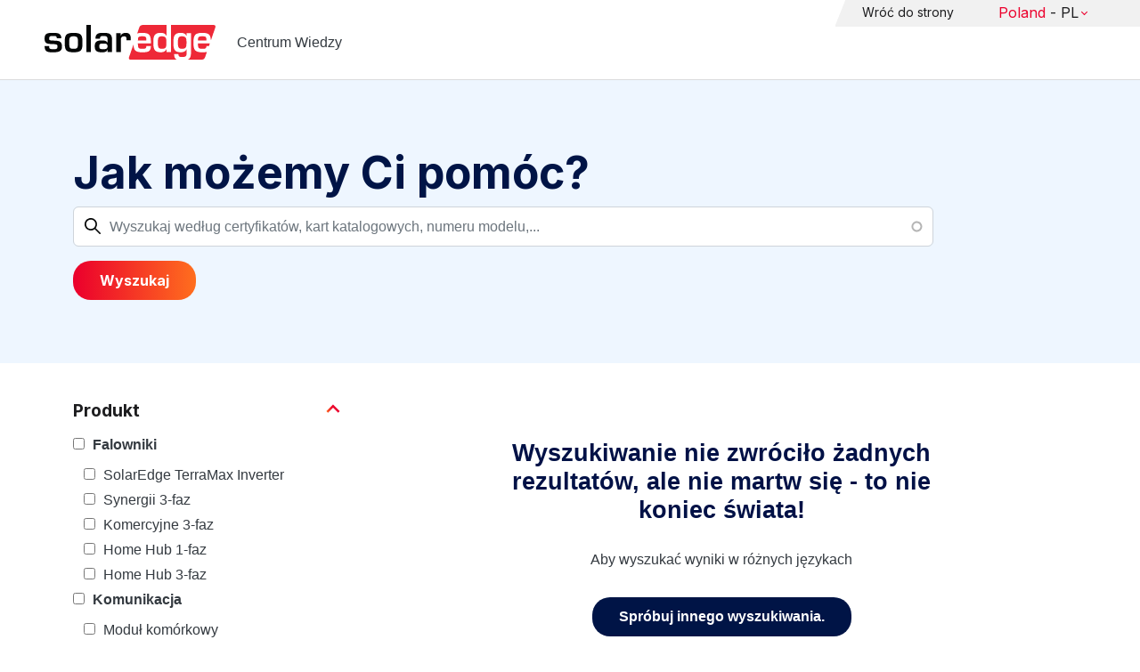

--- FILE ---
content_type: text/html; charset=UTF-8
request_url: https://knowledge-center.solaredge.com/pl/search?search=&f%5B0%5D=country%3A2206&f%5B1%5D=document_type%3A1371&f%5B2%5D=document_type%3A1381&f%5B3%5D=document_type%3A1401&f%5B4%5D=document_type%3A1406&f%5B5%5D=document_type%3A1411&f%5B6%5D=document_type%3A1421&f%5B7%5D=language%3A1441&f%5B8%5D=product%3A1861
body_size: 10333
content:
<!DOCTYPE html>
<html lang="pl" dir="ltr" prefix="content: http://purl.org/rss/1.0/modules/content/  dc: http://purl.org/dc/terms/  foaf: http://xmlns.com/foaf/0.1/  og: http://ogp.me/ns#  rdfs: http://www.w3.org/2000/01/rdf-schema#  schema: http://schema.org/  sioc: http://rdfs.org/sioc/ns#  sioct: http://rdfs.org/sioc/types#  skos: http://www.w3.org/2004/02/skos/core#  xsd: http://www.w3.org/2001/XMLSchema# ">
  <head>
    <script>
      window.dataLayer = window.dataLayer || [];
      function gtag() {
        dataLayer.push(arguments);
      }
      gtag("consent", "default", {
        ad_storage: "denied",
        ad_user_data: "denied",
        ad_personalization: "denied",
        analytics_storage: "denied",
        functionality_storage: "denied",
        personalization_storage: "denied",
        security_storage: "granted",
        wait_for_update: 2000,
      });
      gtag("set", "ads_data_redaction", true);
      gtag("set", "url_passthrough", true);
    </script>
    <!-- Start cookieyes banner -->
    <script id="cookieyes" type="text/javascript" src="https://cdn-cookieyes.com/client_data/921f9f31bb412e26566588cf/script.js"></script>
    <!-- End cookieyes banner -->
    <meta charset="utf-8" />
<link rel="canonical" href="https://knowledge-center.solaredge.com/pl/search" />
<meta property="og:url" content="https://knowledge-center.solaredge.com/pl/search" />
<meta property="og:title" content="Technical Documentation &amp; Resources | SolarEdge Knowledge Center" />
<meta property="og:description" content="Explore the SolarEdge Knowledge Center for installation guides, datasheets, and resources on our solar energy solutions. Learn more &gt;&gt;" />
<meta property="og:image" content="https://solaredge.prod.acquia-sites.com/sites/kc/themes/barrio_solaredge_kc/images/ogimg2.png" />
<meta property="og:image:url" content="https://solaredge.prod.acquia-sites.com/sites/kc/themes/barrio_solaredge_kc/images/ogimg2.png" />
<meta property="og:image:secure_url" content="https://solaredge.prod.acquia-sites.com/sites/kc/themes/barrio_solaredge_kc/images/ogimg2.png" />
<meta property="og:image:type" content="image/png" />
<meta property="og:image:width" content="1344" />
<meta property="og:image:height" content="756" />
<meta property="og:image:alt" content="SolarEdge" />
<meta name="Generator" content="Drupal 10 (https://www.drupal.org)" />
<meta name="MobileOptimized" content="width" />
<meta name="HandheldFriendly" content="true" />
<meta name="viewport" content="width=device-width, initial-scale=1, maximum-scale=1, user-scalable=0" />
<meta http-equiv="x-ua-compatible" content="ie=edge" />
<link rel="stylesheet" href="https://fonts.googleapis.com/css?family=Inter:400,500,700&amp;display=swap" type="text/css" />
<link rel="icon" href="/sites/kc/themes/barrio_solaredge_kc/favicon.ico" type="image/vnd.microsoft.icon" />

    <title>Wyszukaj | Centrum Wiedzy</title>
    <link rel="stylesheet" media="all" href="/core/assets/vendor/jquery.ui/themes/base/core.css?t9iufr" />
<link rel="stylesheet" media="all" href="/core/assets/vendor/jquery.ui/themes/base/autocomplete.css?t9iufr" />
<link rel="stylesheet" media="all" href="/core/assets/vendor/jquery.ui/themes/base/menu.css?t9iufr" />
<link rel="stylesheet" media="all" href="/core/misc/components/progress.module.css?t9iufr" />
<link rel="stylesheet" media="all" href="/core/misc/components/ajax-progress.module.css?t9iufr" />
<link rel="stylesheet" media="all" href="/core/misc/components/autocomplete-loading.module.css?t9iufr" />
<link rel="stylesheet" media="all" href="/core/modules/system/css/components/align.module.css?t9iufr" />
<link rel="stylesheet" media="all" href="/core/modules/system/css/components/fieldgroup.module.css?t9iufr" />
<link rel="stylesheet" media="all" href="/core/modules/system/css/components/container-inline.module.css?t9iufr" />
<link rel="stylesheet" media="all" href="/core/modules/system/css/components/clearfix.module.css?t9iufr" />
<link rel="stylesheet" media="all" href="/core/modules/system/css/components/details.module.css?t9iufr" />
<link rel="stylesheet" media="all" href="/core/modules/system/css/components/hidden.module.css?t9iufr" />
<link rel="stylesheet" media="all" href="/core/modules/system/css/components/item-list.module.css?t9iufr" />
<link rel="stylesheet" media="all" href="/core/modules/system/css/components/js.module.css?t9iufr" />
<link rel="stylesheet" media="all" href="/core/modules/system/css/components/nowrap.module.css?t9iufr" />
<link rel="stylesheet" media="all" href="/core/modules/system/css/components/position-container.module.css?t9iufr" />
<link rel="stylesheet" media="all" href="/core/modules/system/css/components/reset-appearance.module.css?t9iufr" />
<link rel="stylesheet" media="all" href="/core/modules/system/css/components/resize.module.css?t9iufr" />
<link rel="stylesheet" media="all" href="/core/modules/system/css/components/system-status-counter.css?t9iufr" />
<link rel="stylesheet" media="all" href="/core/modules/system/css/components/system-status-report-counters.css?t9iufr" />
<link rel="stylesheet" media="all" href="/core/modules/system/css/components/system-status-report-general-info.css?t9iufr" />
<link rel="stylesheet" media="all" href="/core/modules/system/css/components/tablesort.module.css?t9iufr" />
<link rel="stylesheet" media="all" href="/modules/contrib/chosen/css/chosen-drupal.css?t9iufr" />
<link rel="stylesheet" media="all" href="/libraries/chosen/docs/chosen.css?t9iufr" />
<link rel="stylesheet" media="all" href="/core/modules/views/css/views.module.css?t9iufr" />
<link rel="stylesheet" media="all" href="/core/assets/vendor/jquery.ui/themes/base/theme.css?t9iufr" />
<link rel="stylesheet" media="all" href="/modules/contrib/facets/css/hierarchical.css?t9iufr" />
<link rel="stylesheet" media="all" href="/modules/contrib/search_api_autocomplete/css/search_api_autocomplete.css?t9iufr" />
<link rel="stylesheet" media="all" href="/modules/custom/solaredge_chat/css/live_chat.css?t9iufr" />
<link rel="stylesheet" media="all" href="/modules/custom/solaredge_main_navigation/css/main-navigation.css?t9iufr" />
<link rel="stylesheet" media="all" href="/themes/custom/barrio_solaredge/css/style.css?t9iufr" />
<link rel="stylesheet" media="all" href="/sites/kc/themes/barrio_solaredge_kc/css/style.css?t9iufr" />
<link rel="stylesheet" media="all" href="/themes/contrib/bootstrap_barrio/css/components/form.css?t9iufr" />
<link rel="stylesheet" media="all" href="/themes/contrib/bootstrap_barrio/css/colors/messages/messages-light.css?t9iufr" />
<link rel="stylesheet" media="all" href="/core/../themes/contrib/bootstrap_barrio/components/menu/menu.css?t9iufr" />

    <script type="application/json" data-drupal-selector="drupal-settings-json">{"path":{"baseUrl":"\/","pathPrefix":"pl\/","currentPath":"search","currentPathIsAdmin":false,"isFront":false,"currentLanguage":"pl","currentQuery":{"f":["country:2206","document_type:1371","document_type:1381","document_type:1401","document_type:1406","document_type:1411","document_type:1421","language:1441","product:1861"],"search":""}},"pluralDelimiter":"\u0003","suppressDeprecationErrors":true,"gtag":{"tagId":"","consentMode":false,"otherIds":[],"events":[],"additionalConfigInfo":[]},"ajaxPageState":{"libraries":"[base64]","theme":"barrio_solaredge_kc","theme_token":null},"ajaxTrustedUrl":{"form_action_p_pvdeGsVG5zNF_XLGPTvYSKCf43t8qZYSwcfZl2uzM":true,"\/pl\/search":true},"gtm":{"tagId":null,"settings":{"data_layer":"dataLayer","include_environment":false},"tagIds":["GTM-MLCRM87"]},"cohesion":{"currentAdminTheme":"seven","front_end_settings":{"global_js":null},"google_map_api_key":"","google_map_api_key_geo":null,"animate_on_view_mobile":"DISABLED","add_animation_classes":"DISABLED","use_dx8":false,"sidebar_view_style":"thumbnails","log_dx8_error":false,"error_url":"\/cohesionapi\/logger\/jserrors","dx8_content_paths":[["settings","content"],["settings","content","text"],["settings","markerInfo","text"],["settings","title"],["markup","prefix"],["markup","suffix"],["markup","attributes",["value"]],["hideNoData","hideData"],["hideNoData","hideData","text"]]},"botSettings":{"bot_url":"https:\/\/se-bot.solaredge.com\/assets\/modules\/channel-web\/inject.js","host":"https:\/\/se-bot.solaredge.com"},"liveChatUrl":"https:\/\/chat.solaredge.com\/index.php\/","chosen":{"selector":"select:visible","minimum_single":20,"minimum_multiple":20,"minimum_width":0,"use_relative_width":false,"options":{"disable_search":false,"disable_search_threshold":0,"allow_single_deselect":false,"add_helper_buttons":false,"search_contains":false,"placeholder_text_multiple":"Wybierz opcje","placeholder_text_single":"Wybierz opcj\u0119","no_results_text":"Brak pasuj\u0105cych wynik\u00f3w","max_shown_results":null,"inherit_select_classes":true}},"search_api_autocomplete":{"acquia_search":{"auto_submit":true}},"facets":{"softLimit":{"language":5,"country":3,"asset_type":5,"document_type":5,"product":5},"softLimitSettings":{"language":{"showLessLabel":"Show less","showMoreLabel":"Show more"},"country":{"showLessLabel":"Show less","showMoreLabel":"Show more"},"asset_type":{"showLessLabel":"Show less","showMoreLabel":"Show more"},"document_type":{"showLessLabel":"Show less","showMoreLabel":"Show more"},"product":{"showLessLabel":"Show less","showMoreLabel":"Show more"}}},"user":{"uid":0,"permissionsHash":"568043c500ff616cbe1a8cafa7c4dbb6f243a45d82dae1375e8fe0f9020ac272"}}</script>
<script src="/core/misc/drupalSettingsLoader.js?v=10.6.2"></script>
<script src="/modules/contrib/google_tag/js/gtag.js?t9iufr"></script>
<script src="/modules/contrib/google_tag/js/gtm.js?t9iufr"></script>

  <script>var __uzdbm_1 = "97bab755-345e-4239-bdda-a530bc5b12dd";var __uzdbm_2 = "YmE0ZWIyZDEtY25xMy00NmJkLWI3MTgtMWFkMzU2ZTFmNTQ4JDEzLjU4LjQyLjE2OA==";var __uzdbm_3 = "7f900097bab755-345e-4239-bdda-a530bc5b12dd1-17695163400650-002fddd8bc7fdb5f55c10";var __uzdbm_4 = "false";var __uzdbm_5 = "uzmx";var __uzdbm_6 = "7f9000db7b2b57-a265-47c8-ae6a-562630c46f5a1-17695163400650-6077142db29103a010";var __uzdbm_7 = "solaredge.com";</script> <script>   (function (w, d, e, u, c, g, a, b) {     w["SSJSConnectorObj"] = w["SSJSConnectorObj"] || {       ss_cid: c,       domain_info: "auto",     };     w[g] = function (i, j) {       w["SSJSConnectorObj"][i] = j;     };     a = d.createElement(e);     a.async = true;     if (       navigator.userAgent.indexOf('MSIE') !== -1 ||       navigator.appVersion.indexOf('Trident/') > -1     ) {       u = u.replace("/advanced/", "/advanced/ie/");     }     a.src = u;     b = d.getElementsByTagName(e)[0];     b.parentNode.insertBefore(a, b);   })(     window, document, "script", "https://knowledge-center.solaredge.com/18f5227b-e27b-445a-a53f-f845fbe69b40/stormcaster.js", "cnq5", "ssConf"   );   ssConf("c1", "https://knowledge-center.solaredge.com");   ssConf("c3", "c99a4269-161c-4242-a3f0-28d44fa6ce24");   ssConf("au", "knowledge-center.solaredge.com");   ssConf("cu", "validate.perfdrive.com, ssc"); </script></head>
  <body class="layout-one-sidebar layout-sidebar-first has-featured-top page-view-acquia-search path-search">
    <a href="#main-content" class="visually-hidden focusable skip-link">
      Skip to main content
    </a>
    <noscript><iframe src="https://www.googletagmanager.com/ns.html?id=GTM-MLCRM87"
                  height="0" width="0" style="display:none;visibility:hidden"></iframe></noscript>

      <div class="dialog-off-canvas-main-canvas" data-off-canvas-main-canvas>
    <div id="page-wrapper">
  <div id="page">
    <header id="header" class="header" role="banner" aria-label="Site header">
                          <a href="/pl" title="Centrum Wiedzy" rel="home" class="navbar-brand">
          <img src="/sites/kc/themes/barrio_solaredge_kc/logo.svg" alt="Centrum Wiedzy" class="img-fluid d-inline-block align-top" />
        <span class="ml-2 d-none d-md-inline">Centrum Wiedzy</span>
  </a>


                          <nav class="navbar navbar-dark" id="navbar-top">
                          <section class="row region region-secondary-menu">
    <nav role="navigation" aria-labelledby="block-header-menu-pl-menu" id="block-header-menu-pl" class="block block-menu navigation menu--header-menu-pl">
            
  <h2 class="visually-hidden" id="block-header-menu-pl-menu">Header Menu Polish</h2>
  

        
                  <ul class="clearfix nav" data-component-id="bootstrap_barrio:menu">
                    <li class="nav-item">
                <a href="https://www.solaredge.com/pl" class="nav-link nav-link-https--wwwsolaredgecom-pl">Wróć do strony</a>
              </li>
        </ul>
  



  </nav>
<div id="block-solaredgelangnavigationblock" class="block block-solaredge-main-navigation block-solaredge-lang-navigation-block">
  <div class="container">
    
        
          <div class="content">
        

<div class="lang-nav-container nav-container" id="lang-nav">
  <nav role="navigation" class="primary-navigation lang-nav">
    <ul class="main-row">
                      <li class="level-1 with-sub-menu">
          <a class="level-1-link"  href="/pl" ><span class="lang-main-label lang-country">Global</span><span class="lang-main-label lang-shortened">- EN</span></a>
                      <a type="button" class="dropdown-button"><span class="lang-main-label lang-country">Global</span><span class="lang-main-label lang-shortened">- EN</span></a>
            <div class="dropdown-wrapper">
              <div class="dropdown">
                                                  <div class="menu-col ">
                    <ul class="menu-col-ul">
                                                                                          <li class=" ">
                                                                                                                    <div class="mobile-sc-arrow-wrapper"><span class="mobile-sc-arrow"></span></div>
                                                            <a class="  menu-title-item  unclickable-menu-item" href="?current=" target="">You are currently visiting</a>
                                                                                                        </li>
                                              <li class=" divider-li-wrapper">
                                                      <span class="divider-menu-item"></span>
                                                                            </li>
                                              <li class="menu-sub-category ">
                                                                                                                    <div class="mobile-sc-arrow-wrapper"><span class="mobile-sc-arrow"></span></div>
                                                            <a class="  menu-title-item  unclickable-menu-item" href="" target="">Global site</a>
                                                                                                            <div class="level-4-wrapper">
                                                                                                                                     <div class="level-4-inner"><a class="   " href="https://knowledge-center.solaredge.com/en/search?search=&amp;sort_by=search_api_relevance&amp;" target="_blank">Global – English</a></div>
                                                                                                
                            </div>
                                                  </li>
                                              <li class=" divider-li-wrapper">
                                                      <span class="divider-menu-item"></span>
                                                                            </li>
                                              <li class="menu-sub-category ">
                                                                                                                    <div class="mobile-sc-arrow-wrapper"><span class="mobile-sc-arrow"></span></div>
                                                            <a class="  menu-title-item  unclickable-menu-item" href="" target="">North America</a>
                                                                                                            <div class="level-4-wrapper">
                                                                                                                                     <div class="level-4-inner"><a class="   " href="https://knowledge-center.solaredge.com/us/search?search=&amp;sort_by=search_api_relevance&amp;f%5B0%5D=language%3A1441&amp;f%5B1%5D=language%3A1461&amp;f%5B2%5D=language%3A1586" target="_self">United States – English</a></div>
                                                                                                
                            </div>
                                                  </li>
                                              <li class=" divider-li-wrapper">
                                                      <span class="divider-menu-item"></span>
                                                                            </li>
                                              <li class="menu-sub-category ">
                                                                                                                    <div class="mobile-sc-arrow-wrapper"><span class="mobile-sc-arrow"></span></div>
                                                            <a class="  menu-title-item  unclickable-menu-item" href="" target="">South America</a>
                                                                                                            <div class="level-4-wrapper">
                                                                                                                                     <div class="level-4-inner"><a class="   " href="https://knowledge-center.solaredge.com/br/search?search=&amp;sort_by=search_api_relevance&amp;f%5B0%5D=language%3A1516" target="_blank">Brazil – Português</a></div>
                                                                                                
                            </div>
                                                  </li>
                                          </ul>
                  </div>
                                  <div class="menu-col ">
                    <ul class="menu-col-ul">
                                                                                          <li class="menu-sub-category ">
                                                                                                                    <div class="mobile-sc-arrow-wrapper"><span class="mobile-sc-arrow"></span></div>
                                                            <a class="  menu-title-item  unclickable-menu-item" href="" target="">Europe</a>
                                                                                                            <div class="level-4-wrapper">
                                                                                                                                     <div class="level-4-inner"><a class="   " href="https://knowledge-center.solaredge.com/de/search?search=&amp;sort_by=search_api_relevance&amp;f%5B0%5D=language%3A1431" target="_blank">Germany – Deutsch</a></div>
                                                                                                                                                                                                       <div class="level-4-inner"><a class="   " href="https://knowledge-center.solaredge.com/it/search?search=&amp;sort_by=search_api_relevance&amp;f%5B0%5D=language%3A1466" target="_blank">Italy – Italiano</a></div>
                                                                                                                                                                                                       <div class="level-4-inner"><a class="   " href="https://knowledge-center.solaredge.com/nl/search?search=&amp;sort_by=search_api_relevance&amp;f%5B0%5D=language%3A1491" target="_blank">Netherlands – Nederlands</a></div>
                                                                                                                                                                                                       <div class="level-4-inner"><a class="   " href="https://knowledge-center.solaredge.com/pl/search?search=&amp;sort_by=search_api_relevance&amp;f%5B0%5D=language%3A1471" target="_blank">Poland – Polski</a></div>
                                                                                                                                                                                                       <div class="level-4-inner"><a class="   " href="https://knowledge-center.solaredge.com/swe/search?search=&amp;sort_by=search_api_relevance&amp;f%5B0%5D=language%3A1486" target="_blank">Sweden – Svenska</a></div>
                                                                                                                                                                                                       <div class="level-4-inner"><a class="   " href="https://knowledge-center.solaredge.com/es/search?search=&amp;sort_by=search_api_relevance&amp;f%5B0%5D=language%3A1506" target="_blank">Spain – Español</a></div>
                                                                                                                                                                                                       <div class="level-4-inner"><a class="   " href="https://knowledge-center.solaredge.com/uk/search?search=&amp;sort_by=search_api_relevance&amp;f%5B0%5D=language%3A1436" target="_blank">UK – English</a></div>
                                                                                                                                                                                                       <div class="level-4-inner"><a class="   " href="https://knowledge-center.solaredge.com/fr/search?search=&amp;sort_by=search_api_relevance&amp;f%5B0%5D=language%3A1446" target="_self">France - French</a></div>
                                                                                                
                            </div>
                                                  </li>
                                          </ul>
                  </div>
                                  <div class="menu-col ">
                    <ul class="menu-col-ul">
                                                                                          <li class="menu-sub-category ">
                                                                                                                    <div class="mobile-sc-arrow-wrapper"><span class="mobile-sc-arrow"></span></div>
                                                            <a class="  menu-title-item  unclickable-menu-item" href="" target="">Asia Pacific</a>
                                                                                                            <div class="level-4-wrapper">
                                                                                                                                     <div class="level-4-inner"><a class="   " href="https://knowledge-center.solaredge.com/aus/search?search=&amp;sort_by=search_api_relevance&amp;f%5B0%5D=language%3A1496&amp;f%5B1%5D=language%3A1436" target="_blank">Australia – English</a></div>
                                                                                                                                                                                                       <div class="level-4-inner"><a class="   " href="https://knowledge-center.solaredge.com/ja/search?search=&amp;sort_by=search_api_relevance&amp;f%5B0%5D=language%3A1556" target="_blank">Japan – 日本語</a></div>
                                                                                                                                                                                                       <div class="level-4-inner"><a class="   " href="https://knowledge-center.solaredge.com/tw/search?search=&amp;sort_by=search_api_relevance&amp;f%5B0%5D=language%3A1451" target="_blank">Taiwan – 繁體中文</a></div>
                                                                                                
                            </div>
                                                  </li>
                                          </ul>
                  </div>
                              </div>
            </div>
                  </li>
          </ul>
  </nav>
</div>

      </div>
      </div>
</div>

  </section>

                    </nav>
                  </header>
    <div id="main-wrapper" class="layout-main-wrapper clearfix">
                        <div class="featured-top">
                <section class="row region region-featured-top">
    <div class="views-exposed-form block block-views block-views-exposed-filter-blockacquia-search-page" data-drupal-selector="views-exposed-form-acquia-search-page" id="block-form-acquia-search-1">
  <div class="container">
    
          <h2>Jak możemy Ci pomóc?</h2>
        
          <div class="content">
        
<form action="/pl/search" method="get" id="views-exposed-form-acquia-search-page" accept-charset="UTF-8">
  <div class="d-flex flex-wrap">
  <div class='search-field-wrapper'>





  <div class="js-form-item js-form-type-search-api-autocomplete form-type-search-api-autocomplete js-form-item-search form-item-search mb-3">
          <label for="edit-search--2">Wyszukaj</label>
                    <input placeholder="Wyszukaj według certyfikatów, kart katalogowych, numeru modelu,..." data-drupal-selector="edit-search" data-search-api-autocomplete-search="acquia_search" class="form-autocomplete form-control" data-autocomplete-path="/pl/search_api_autocomplete/acquia_search?display=page&amp;&amp;filter=search" type="text" id="edit-search--2" name="search" value="" size="30" maxlength="128" />

                      </div>
<span class='search-field-clear-btn'></span><span class='kc-clear-tooltip'>wyczyść</span></div><input data-drupal-selector="edit-sort-by" type="hidden" name="sort_by" value="search_api_relevance" class="form-control" />
<input data-drupal-selector="edit-0" type="hidden" name="f[0]" value="country:2206" class="form-control" />
<input data-drupal-selector="edit-1" type="hidden" name="f[1]" value="document_type:1371" class="form-control" />
<input data-drupal-selector="edit-2" type="hidden" name="f[2]" value="document_type:1381" class="form-control" />
<input data-drupal-selector="edit-3" type="hidden" name="f[3]" value="document_type:1401" class="form-control" />
<input data-drupal-selector="edit-4" type="hidden" name="f[4]" value="document_type:1406" class="form-control" />
<input data-drupal-selector="edit-5" type="hidden" name="f[5]" value="document_type:1411" class="form-control" />
<input data-drupal-selector="edit-6" type="hidden" name="f[6]" value="document_type:1421" class="form-control" />
<input data-drupal-selector="edit-7" type="hidden" name="f[7]" value="language:1441" class="form-control" />
<input data-drupal-selector="edit-8" type="hidden" name="f[8]" value="product:1861" class="form-control" />
<div data-drupal-selector="edit-actions" class="form-actions js-form-wrapper form-wrapper mb-3" id="edit-actions--2"><button class="acquia-search-auto-submit button js-form-submit form-submit btn btn-primary" data-drupal-selector="edit-submit-acquia-search-2" type="submit" id="edit-submit-acquia-search--2" value="Wyszukaj">Wyszukaj</button>
</div>

</div>

</form>

      </div>
      </div>
</div>

  </section>

          </div>
                            <div id="main" class="container">
          
          <div class="row row-offcanvas row-offcanvas-left clearfix">
                              <div class="sidebar_first sidebar col-md-4 order-first" id="sidebar_first">
                  <div class="filter-toggle-btn"></div>
                  <aside class="section" role="complementary">
                    <div class="filter-toggle-btn"></div>
                      <div class="facet-active block-facet--checkbox block block-facets block-facet-blockproduct" id="block-facet-product">
  <div class="container">
    
          <a class="filter-collapsing-link">
        <h2 class="rotated">Produkt</h2>
      </a>
        
          <div class="content filters-content collapsed"">
        <div class="facets-widget-checkbox">
      <ul data-drupal-facet-id="product" data-drupal-facet-alias="product" class="facet-active js-facets-checkbox-links item-list__checkbox"><li class="facet-item facet-item--expanded"><a href="/pl/search?search=&amp;f%5B0%5D=country%3A2206&amp;f%5B1%5D=document_type%3A1371&amp;f%5B2%5D=document_type%3A1381&amp;f%5B3%5D=document_type%3A1401&amp;f%5B4%5D=document_type%3A1406&amp;f%5B5%5D=document_type%3A1411&amp;f%5B6%5D=document_type%3A1421&amp;f%5B7%5D=language%3A1441&amp;f%5B8%5D=product%3A1706&amp;f%5B9%5D=product%3A1861" rel="nofollow" data-drupal-facet-item-id="product-1706" data-drupal-facet-item-value="1706" data-drupal-facet-item-count="27"><span class="facet-item__value">Falowniki</span>
</a><div class="facets-widget-">
    <ul><li class="facet-item"><a href="/pl/search?search=&amp;f%5B0%5D=country%3A2206&amp;f%5B1%5D=document_type%3A1371&amp;f%5B2%5D=document_type%3A1381&amp;f%5B3%5D=document_type%3A1401&amp;f%5B4%5D=document_type%3A1406&amp;f%5B5%5D=document_type%3A1411&amp;f%5B6%5D=document_type%3A1421&amp;f%5B7%5D=language%3A1441&amp;f%5B8%5D=product%3A1861&amp;f%5B9%5D=product%3A2306" rel="nofollow" data-drupal-facet-item-id="product-2306" data-drupal-facet-item-value="2306" data-drupal-facet-item-count="19"><span class="facet-item__value">SolarEdge TerraMax Inverter</span>
</a></li><li class="facet-item"><a href="/pl/search?search=&amp;f%5B0%5D=country%3A2206&amp;f%5B1%5D=document_type%3A1371&amp;f%5B2%5D=document_type%3A1381&amp;f%5B3%5D=document_type%3A1401&amp;f%5B4%5D=document_type%3A1406&amp;f%5B5%5D=document_type%3A1411&amp;f%5B6%5D=document_type%3A1421&amp;f%5B7%5D=language%3A1441&amp;f%5B8%5D=product%3A1711&amp;f%5B9%5D=product%3A1861" rel="nofollow" data-drupal-facet-item-id="product-1711" data-drupal-facet-item-value="1711" data-drupal-facet-item-count="3"><span class="facet-item__value">Synergii 3-faz</span>
</a></li><li class="facet-item"><a href="/pl/search?search=&amp;f%5B0%5D=country%3A2206&amp;f%5B1%5D=document_type%3A1371&amp;f%5B2%5D=document_type%3A1381&amp;f%5B3%5D=document_type%3A1401&amp;f%5B4%5D=document_type%3A1406&amp;f%5B5%5D=document_type%3A1411&amp;f%5B6%5D=document_type%3A1421&amp;f%5B7%5D=language%3A1441&amp;f%5B8%5D=product%3A1716&amp;f%5B9%5D=product%3A1861" rel="nofollow" data-drupal-facet-item-id="product-1716" data-drupal-facet-item-value="1716" data-drupal-facet-item-count="2"><span class="facet-item__value">Komercyjne 3-faz</span>
</a></li><li class="facet-item"><a href="/pl/search?search=&amp;f%5B0%5D=country%3A2206&amp;f%5B1%5D=document_type%3A1371&amp;f%5B2%5D=document_type%3A1381&amp;f%5B3%5D=document_type%3A1401&amp;f%5B4%5D=document_type%3A1406&amp;f%5B5%5D=document_type%3A1411&amp;f%5B6%5D=document_type%3A1421&amp;f%5B7%5D=language%3A1441&amp;f%5B8%5D=product%3A1736&amp;f%5B9%5D=product%3A1861" rel="nofollow" data-drupal-facet-item-id="product-1736" data-drupal-facet-item-value="1736" data-drupal-facet-item-count="1"><span class="facet-item__value">Home Hub 1-faz</span>
</a></li><li class="facet-item"><a href="/pl/search?search=&amp;f%5B0%5D=country%3A2206&amp;f%5B1%5D=document_type%3A1371&amp;f%5B2%5D=document_type%3A1381&amp;f%5B3%5D=document_type%3A1401&amp;f%5B4%5D=document_type%3A1406&amp;f%5B5%5D=document_type%3A1411&amp;f%5B6%5D=document_type%3A1421&amp;f%5B7%5D=language%3A1441&amp;f%5B8%5D=product%3A1741&amp;f%5B9%5D=product%3A1861" rel="nofollow" data-drupal-facet-item-id="product-1741" data-drupal-facet-item-value="1741" data-drupal-facet-item-count="1"><span class="facet-item__value">Home Hub 3-faz</span>
</a></li></ul>
</div>
</li><li class="facet-item facet-item--expanded"><a href="/pl/search?search=&amp;f%5B0%5D=country%3A2206&amp;f%5B1%5D=document_type%3A1371&amp;f%5B2%5D=document_type%3A1381&amp;f%5B3%5D=document_type%3A1401&amp;f%5B4%5D=document_type%3A1406&amp;f%5B5%5D=document_type%3A1411&amp;f%5B6%5D=document_type%3A1421&amp;f%5B7%5D=language%3A1441&amp;f%5B8%5D=product%3A1651&amp;f%5B9%5D=product%3A1861" rel="nofollow" data-drupal-facet-item-id="product-1651" data-drupal-facet-item-value="1651" data-drupal-facet-item-count="3"><span class="facet-item__value">Komunikacja</span>
</a><div class="facets-widget-">
    <ul><li class="facet-item"><a href="/pl/search?search=&amp;f%5B0%5D=country%3A2206&amp;f%5B1%5D=document_type%3A1371&amp;f%5B2%5D=document_type%3A1381&amp;f%5B3%5D=document_type%3A1401&amp;f%5B4%5D=document_type%3A1406&amp;f%5B5%5D=document_type%3A1411&amp;f%5B6%5D=document_type%3A1421&amp;f%5B7%5D=language%3A1441&amp;f%5B8%5D=product%3A1676&amp;f%5B9%5D=product%3A1861" rel="nofollow" data-drupal-facet-item-id="product-1676" data-drupal-facet-item-value="1676" data-drupal-facet-item-count="1"><span class="facet-item__value">Moduł komórkowy</span>
</a></li><li class="facet-item"><a href="/pl/search?search=&amp;f%5B0%5D=country%3A2206&amp;f%5B1%5D=document_type%3A1371&amp;f%5B2%5D=document_type%3A1381&amp;f%5B3%5D=document_type%3A1401&amp;f%5B4%5D=document_type%3A1406&amp;f%5B5%5D=document_type%3A1411&amp;f%5B6%5D=document_type%3A1421&amp;f%5B7%5D=language%3A1441&amp;f%5B8%5D=product%3A1686&amp;f%5B9%5D=product%3A1861" rel="nofollow" data-drupal-facet-item-id="product-1686" data-drupal-facet-item-value="1686" data-drupal-facet-item-count="1"><span class="facet-item__value">Wtyczka ZigBee</span>
</a></li></ul>
</div>
</li><li class="facet-item facet-item--expanded"><a href="/pl/search?search=&amp;f%5B0%5D=country%3A2206&amp;f%5B1%5D=document_type%3A1371&amp;f%5B2%5D=document_type%3A1381&amp;f%5B3%5D=document_type%3A1401&amp;f%5B4%5D=document_type%3A1406&amp;f%5B5%5D=document_type%3A1411&amp;f%5B6%5D=document_type%3A1421&amp;f%5B7%5D=language%3A1441&amp;f%5B8%5D=product%3A1851&amp;f%5B9%5D=product%3A1861" rel="nofollow" data-drupal-facet-item-id="product-1851" data-drupal-facet-item-value="1851" data-drupal-facet-item-count="2"><span class="facet-item__value">Oprogramowanie</span>
</a><div class="facets-widget-">
    <ul><li class="facet-item"><a href="/pl/search?search=&amp;f%5B0%5D=country%3A2206&amp;f%5B1%5D=document_type%3A1371&amp;f%5B2%5D=document_type%3A1381&amp;f%5B3%5D=document_type%3A1401&amp;f%5B4%5D=document_type%3A1406&amp;f%5B5%5D=document_type%3A1411&amp;f%5B6%5D=document_type%3A1421&amp;f%5B7%5D=language%3A1441&amp;f%5B8%5D=product%3A1861&amp;f%5B9%5D=product%3A1866" rel="nofollow" data-drupal-facet-item-id="product-1866" data-drupal-facet-item-value="1866" data-drupal-facet-item-count="2"><span class="facet-item__value">SetApp</span>
</a></li></ul>
</div>
</li><li class="facet-item facet-item--expanded"><a href="/pl/search?search=&amp;f%5B0%5D=country%3A2206&amp;f%5B1%5D=document_type%3A1371&amp;f%5B2%5D=document_type%3A1381&amp;f%5B3%5D=document_type%3A1401&amp;f%5B4%5D=document_type%3A1406&amp;f%5B5%5D=document_type%3A1411&amp;f%5B6%5D=document_type%3A1421&amp;f%5B7%5D=language%3A1441&amp;f%5B8%5D=product%3A1781&amp;f%5B9%5D=product%3A1861" rel="nofollow" data-drupal-facet-item-id="product-1781" data-drupal-facet-item-value="1781" data-drupal-facet-item-count="1"><span class="facet-item__value">Liczniki</span>
</a><div class="facets-widget-">
    <ul><li class="facet-item"><a href="/pl/search?search=&amp;f%5B0%5D=country%3A2206&amp;f%5B1%5D=document_type%3A1371&amp;f%5B2%5D=document_type%3A1381&amp;f%5B3%5D=document_type%3A1401&amp;f%5B4%5D=document_type%3A1406&amp;f%5B5%5D=document_type%3A1411&amp;f%5B6%5D=document_type%3A1421&amp;f%5B7%5D=language%3A1441&amp;f%5B8%5D=product%3A1786&amp;f%5B9%5D=product%3A1861" rel="nofollow" data-drupal-facet-item-id="product-1786" data-drupal-facet-item-value="1786" data-drupal-facet-item-count="1"><span class="facet-item__value">z połączeniem Modbus</span>
</a></li></ul>
</div>
</li><li class="facet-item facet-item--expanded"><a href="/pl/search?search=&amp;f%5B0%5D=country%3A2206&amp;f%5B1%5D=document_type%3A1371&amp;f%5B2%5D=document_type%3A1381&amp;f%5B3%5D=document_type%3A1401&amp;f%5B4%5D=document_type%3A1406&amp;f%5B5%5D=document_type%3A1411&amp;f%5B6%5D=document_type%3A1421&amp;f%5B7%5D=language%3A1441&amp;f%5B8%5D=product%3A1861&amp;f%5B9%5D=product%3A1881" rel="nofollow" data-drupal-facet-item-id="product-1881" data-drupal-facet-item-value="1881" data-drupal-facet-item-count="1"><span class="facet-item__value">Magazyn energii</span>
</a><div class="facets-widget-">
    <ul><li class="facet-item"><a href="/pl/search?search=&amp;f%5B0%5D=country%3A2206&amp;f%5B1%5D=document_type%3A1371&amp;f%5B2%5D=document_type%3A1381&amp;f%5B3%5D=document_type%3A1401&amp;f%5B4%5D=document_type%3A1406&amp;f%5B5%5D=document_type%3A1411&amp;f%5B6%5D=document_type%3A1421&amp;f%5B7%5D=language%3A1441&amp;f%5B8%5D=product%3A1861&amp;f%5B9%5D=product%3A1901" rel="nofollow" data-drupal-facet-item-id="product-1901" data-drupal-facet-item-value="1901" data-drupal-facet-item-count="1"><span class="facet-item__value">SolarEdge Home 400V</span>
</a></li></ul>
</div>
</li><li class="facet-item facet-item--expanded"><a href="/pl/search?search=&amp;f%5B0%5D=country%3A2206&amp;f%5B1%5D=document_type%3A1371&amp;f%5B2%5D=document_type%3A1381&amp;f%5B3%5D=document_type%3A1401&amp;f%5B4%5D=document_type%3A1406&amp;f%5B5%5D=document_type%3A1411&amp;f%5B6%5D=document_type%3A1421&amp;f%5B7%5D=language%3A1441&amp;f%5B8%5D=product%3A1811&amp;f%5B9%5D=product%3A1861" rel="nofollow" data-drupal-facet-item-id="product-1811" data-drupal-facet-item-value="1811" data-drupal-facet-item-count="1"><span class="facet-item__value">Optymalizatory mocy</span>
</a><div class="facets-widget-">
    <ul><li class="facet-item"><a href="/pl/search?search=&amp;f%5B0%5D=country%3A2206&amp;f%5B1%5D=document_type%3A1371&amp;f%5B2%5D=document_type%3A1381&amp;f%5B3%5D=document_type%3A1401&amp;f%5B4%5D=document_type%3A1406&amp;f%5B5%5D=document_type%3A1411&amp;f%5B6%5D=document_type%3A1421&amp;f%5B7%5D=language%3A1441&amp;f%5B8%5D=product%3A1821&amp;f%5B9%5D=product%3A1861" rel="nofollow" data-drupal-facet-item-id="product-1821" data-drupal-facet-item-value="1821" data-drupal-facet-item-count="1"><span class="facet-item__value">Komercyjne</span>
</a></li></ul>
</div>
</li></ul>
</div>

      </div>
      </div>
</div>
<div class="facet-active block-facet--checkbox block block-facets block-facet-blockdocument-type" id="block-document-type">
  <div class="container">
    
          <a class="filter-collapsing-link">
        <h2 class="rotated">Typ dokumentu</h2>
      </a>
        
          <div class="content filters-content collapsed"">
        <div class="facets-widget-checkbox">
      <ul data-drupal-facet-id="document_type" data-drupal-facet-alias="document_type" class="facet-active js-facets-checkbox-links item-list__checkbox"><li class="facet-item"><a href="/pl/search?search=&amp;f%5B0%5D=country%3A2206&amp;f%5B1%5D=document_type%3A1341&amp;f%5B2%5D=document_type%3A1371&amp;f%5B3%5D=document_type%3A1381&amp;f%5B4%5D=document_type%3A1401&amp;f%5B5%5D=document_type%3A1406&amp;f%5B6%5D=document_type%3A1411&amp;f%5B7%5D=document_type%3A1421&amp;f%5B8%5D=language%3A1441&amp;f%5B9%5D=product%3A1861" rel="nofollow" data-drupal-facet-item-id="document-type-1341" data-drupal-facet-item-value="1341" data-drupal-facet-item-count="1"><span class="facet-item__value">Instrukcje</span>
</a></li><li class="facet-item"><a href="/pl/search?search=&amp;f%5B0%5D=country%3A2206&amp;f%5B1%5D=document_type%3A1346&amp;f%5B2%5D=document_type%3A1371&amp;f%5B3%5D=document_type%3A1381&amp;f%5B4%5D=document_type%3A1401&amp;f%5B5%5D=document_type%3A1406&amp;f%5B6%5D=document_type%3A1411&amp;f%5B7%5D=document_type%3A1421&amp;f%5B8%5D=language%3A1441&amp;f%5B9%5D=product%3A1861" rel="nofollow" data-drupal-facet-item-id="document-type-1346" data-drupal-facet-item-value="1346" data-drupal-facet-item-count="10"><span class="facet-item__value">Noty aplikacyjne</span>
</a></li><li class="facet-item"><a href="/pl/search?search=&amp;f%5B0%5D=country%3A2206&amp;f%5B1%5D=document_type%3A1371&amp;f%5B2%5D=document_type%3A1381&amp;f%5B3%5D=document_type%3A1401&amp;f%5B4%5D=document_type%3A1406&amp;f%5B5%5D=document_type%3A1411&amp;f%5B6%5D=document_type%3A1421&amp;f%5B7%5D=document_type%3A2321&amp;f%5B8%5D=language%3A1441&amp;f%5B9%5D=product%3A1861" rel="nofollow" data-drupal-facet-item-id="document-type-2321" data-drupal-facet-item-value="2321" data-drupal-facet-item-count="1"><span class="facet-item__value">User Guide</span>
</a></li></ul>
</div>

      </div>
      </div>
</div>
<div class="facet-inactive hidden block-facet--checkbox block block-facets block-facet-blockasset-type" id="block-facet-asset-type">
  <div class="container">
    
          <a class="filter-collapsing-link">
        <h2 class="rotated">Kategoria</h2>
      </a>
        
          <div class="content filters-content collapsed"">
        <div data-drupal-facet-id="asset_type" class="facet-empty facet-hidden"><div class="facets-widget-checkbox">
      
</div>
</div>

      </div>
      </div>
</div>
<div class="facet-inactive hidden block-facet--checkbox block block-facets block-facet-blockcountry" id="block-search-filter-country">
  <div class="container">
    
          <a class="filter-collapsing-link">
        <h2 class="rotated">Kraj</h2>
      </a>
        
          <div class="content filters-content collapsed"">
        <div data-drupal-facet-id="country" class="facet-empty facet-hidden"><div class="facets-widget-checkbox">
      
</div>
</div>

      </div>
      </div>
</div>
<div class="facet-inactive hidden block-facet--checkbox block block-facets block-facet-blocklanguage" id="block-search-filter-language">
  <div class="container">
    
          <a class="filter-collapsing-link">
        <h2 class="rotated">Język</h2>
      </a>
        
          <div class="content filters-content collapsed"">
        <div data-drupal-facet-id="language" class="facet-empty facet-hidden"><div class="facets-widget-checkbox">
      
</div>
</div>

      </div>
      </div>
</div>
<div class="kc-search-status-superseded block block-kc-core block-kc-search-status-superseded" data-drupal-selector="kc-search-status-superseded" id="block-search-status-superseded">
  <div class="container">
    
        
          <div class="content">
        
<form action="/pl/search?search=&amp;f%5B0%5D=country%3A2206&amp;f%5B1%5D=document_type%3A1371&amp;f%5B2%5D=document_type%3A1381&amp;f%5B3%5D=document_type%3A1401&amp;f%5B4%5D=document_type%3A1406&amp;f%5B5%5D=document_type%3A1411&amp;f%5B6%5D=document_type%3A1421&amp;f%5B7%5D=language%3A1441&amp;f%5B8%5D=product%3A1861" method="post" id="kc-search-status-superseded" accept-charset="UTF-8">
  

      



  <div class="js-form-item js-form-type-checkbox checkbox form-check form-switch mb-3 js-form-item-status-superseded form-item-status-superseded">
                      <input onChange="this.form.submit();" data-drupal-selector="edit-status-superseded" type="checkbox" id="edit-status-superseded" name="status_superseded" value="1" class="form-checkbox form-check-input">
              <label  class="form-check-label" for="edit-status-superseded">
        Pokaż "anulowane" dokumenty
      </label>
                  </div>
<button style="display:none;" data-drupal-selector="edit-submit" type="submit" id="edit-submit--2" name="op" value="Submit" class="button js-form-submit form-submit btn btn-primary">Submit</button>
<input autocomplete="off" data-drupal-selector="form-a731wbwlkewf7kagmc12in3qqydpgzrldx7flo7avkq" type="hidden" name="form_build_id" value="form-a731WbwLKeWf7kagMC12in3qQYDpgzRlDX7flo7AVKQ" class="form-control" />
<input data-drupal-selector="edit-kc-search-status-superseded" type="hidden" name="form_id" value="kc_search_status_superseded" class="form-control" />

</form>

      </div>
      </div>
</div>


                  </aside>
                </div>
                            <main class="main-content col" id="content" role="main" id="main-content-search">
                <section class="section">
                  <a id="main-content" tabindex="-1"></a>
                    <div data-drupal-messages-fallback class="hidden"></div>
<div id="block-barrio-solaredge-kc-content" class="block block-system block-system-main-block">
  <div class="container">
    
        
          <div class="content">
        <div class="views-element-container"><div class="solr-search-wrp view view-acquia-search view-id-acquia_search view-display-id-page js-view-dom-id-bc0e7c768e5ab96eeb62c639f15cff487fe28d1eb0da19aa4a9dad4f23d63602">
  
    
      <div class="view-header">
      <div class="results-not-found"><div class="no-results-wrapper">
                  <h3 class="no-results-heading">Wyszukiwanie nie zwróciło żadnych rezultatów, ale nie martw się - to nie koniec świata!</h3>
                  <p class="no-result-p">Aby wyszukać wyniki w różnych językach</p>
                  <a href="/pl/search" class="btn-secondary contact-us-button" target="_self">Spróbuj innego wyszukiwania.</a>
                  <img src="/sites/kc/themes/barrio_solaredge_kc/images/no_results.png">
                  <p>Nie znalazłeś tego, czego szukasz?<a href="https://www.surveymonkey.com/r/QWTQKR3?lang=pl" target="_blank">Skontaktuj się z nami</a></p>
                  <p>Aby zgłosić problem techniczny lub poprosić o pomoc, skontaktuj się z naszym Centrum Wsparcia.
<a href="https://www.solaredge.com/en/support" target="_blank">Support center</a></p>
                  </div></div>
<div class="view-active-filters"><div class="item-list"><ul class="list-group"><li class="list-group-item"><a href="/pl/search?search=&amp;f%5B0%5D=document_type%3A1371&amp;f%5B1%5D=document_type%3A1381&amp;f%5B2%5D=document_type%3A1401&amp;f%5B3%5D=document_type%3A1406&amp;f%5B4%5D=document_type%3A1411&amp;f%5B5%5D=document_type%3A1421&amp;f%5B6%5D=language%3A1441&amp;f%5B7%5D=product%3A1861" class="remove">USA</a></li><li class="list-group-item"><a href="/pl/search?search=&amp;f%5B0%5D=country%3A2206&amp;f%5B1%5D=document_type%3A1381&amp;f%5B2%5D=document_type%3A1401&amp;f%5B3%5D=document_type%3A1406&amp;f%5B4%5D=document_type%3A1411&amp;f%5B5%5D=document_type%3A1421&amp;f%5B6%5D=language%3A1441&amp;f%5B7%5D=product%3A1861" class="remove">Service Guides and Support Kits</a></li><li class="list-group-item"><a href="/pl/search?search=&amp;f%5B0%5D=country%3A2206&amp;f%5B1%5D=document_type%3A1371&amp;f%5B2%5D=document_type%3A1401&amp;f%5B3%5D=document_type%3A1406&amp;f%5B4%5D=document_type%3A1411&amp;f%5B5%5D=document_type%3A1421&amp;f%5B6%5D=language%3A1441&amp;f%5B7%5D=product%3A1861" class="remove">Case Studies</a></li><li class="list-group-item"><a href="/pl/search?search=&amp;f%5B0%5D=country%3A2206&amp;f%5B1%5D=document_type%3A1371&amp;f%5B2%5D=document_type%3A1381&amp;f%5B3%5D=document_type%3A1406&amp;f%5B4%5D=document_type%3A1411&amp;f%5B5%5D=document_type%3A1421&amp;f%5B6%5D=language%3A1441&amp;f%5B7%5D=product%3A1861" class="remove">White Papers</a></li><li class="list-group-item"><a href="/pl/search?search=&amp;f%5B0%5D=country%3A2206&amp;f%5B1%5D=document_type%3A1371&amp;f%5B2%5D=document_type%3A1381&amp;f%5B3%5D=document_type%3A1401&amp;f%5B4%5D=document_type%3A1411&amp;f%5B5%5D=document_type%3A1421&amp;f%5B6%5D=language%3A1441&amp;f%5B7%5D=product%3A1861" class="remove">ISO &amp; OHSAS</a></li><li class="list-group-item"><a href="/pl/search?search=&amp;f%5B0%5D=country%3A2206&amp;f%5B1%5D=document_type%3A1371&amp;f%5B2%5D=document_type%3A1381&amp;f%5B3%5D=document_type%3A1401&amp;f%5B4%5D=document_type%3A1406&amp;f%5B5%5D=document_type%3A1421&amp;f%5B6%5D=language%3A1441&amp;f%5B7%5D=product%3A1861" class="remove">Terms and Conditions</a></li><li class="list-group-item"><a href="/pl/search?search=&amp;f%5B0%5D=country%3A2206&amp;f%5B1%5D=document_type%3A1371&amp;f%5B2%5D=document_type%3A1381&amp;f%5B3%5D=document_type%3A1401&amp;f%5B4%5D=document_type%3A1406&amp;f%5B5%5D=document_type%3A1411&amp;f%5B6%5D=language%3A1441&amp;f%5B7%5D=product%3A1861" class="remove">Release Notes</a></li><li class="list-group-item"><a href="/pl/search?search=&amp;f%5B0%5D=country%3A2206&amp;f%5B1%5D=document_type%3A1371&amp;f%5B2%5D=document_type%3A1381&amp;f%5B3%5D=document_type%3A1401&amp;f%5B4%5D=document_type%3A1406&amp;f%5B5%5D=document_type%3A1411&amp;f%5B6%5D=document_type%3A1421&amp;f%5B7%5D=product%3A1861" class="remove">English - US</a></li><li class="list-group-item"><a href="/pl/search?search=&amp;f%5B0%5D=country%3A2206&amp;f%5B1%5D=document_type%3A1371&amp;f%5B2%5D=document_type%3A1381&amp;f%5B3%5D=document_type%3A1401&amp;f%5B4%5D=document_type%3A1406&amp;f%5B5%5D=document_type%3A1411&amp;f%5B6%5D=document_type%3A1421&amp;f%5B7%5D=language%3A1441" class="remove">Monitoring platform</a></li><li class="list-group-item"><a href="/pl/search?search=" class="clear-all">Clear all</a></li></ul></div>
<form class="kc-search-sort" data-drupal-selector="kc-search-sort" action="/pl/search?search=&amp;f%5B0%5D=country%3A2206&amp;f%5B1%5D=document_type%3A1371&amp;f%5B2%5D=document_type%3A1381&amp;f%5B3%5D=document_type%3A1401&amp;f%5B4%5D=document_type%3A1406&amp;f%5B5%5D=document_type%3A1411&amp;f%5B6%5D=document_type%3A1421&amp;f%5B7%5D=language%3A1441&amp;f%5B8%5D=product%3A1861" method="post" id="kc-search-sort" accept-charset="UTF-8">
  





  <div class="js-form-item js-form-type-select form-type-select js-form-item-sort form-item-sort mb-3">
          <label for="edit-sort">Sortuj według</label>
                    
<select onchange="this.form.submit();" data-drupal-selector="edit-sort" id="edit-sort" name="sort" class="form-select"><option value="search_api_relevance" selected="selected">Przydatność</option><option value="date_desc">od najnowszego do najstarszego </option><option value="date_asc">od najstarszego do najnowszego</option></select>
                      </div>
<button style="display:none;" data-drupal-selector="edit-submit" type="submit" id="edit-submit" name="op" value="Submit" class="button js-form-submit form-submit btn btn-primary">Submit</button>
<input autocomplete="off" data-drupal-selector="form-aqejmtlj-xwkaiwmdb4s8riwbgtynpho06zofq0bhqc" type="hidden" name="form_build_id" value="form-aQejMtLJ_xWKAiwmdB4s8riwbgTYnPhO06ZOfQ0bHQc" class="form-control" />
<input data-drupal-selector="edit-kc-search-sort" type="hidden" name="form_id" value="kc_search_sort" class="form-control" />

</form>
</div>

    </div>
      
      <div class="view-empty">
      <p>Nie znaleziono wyników</p>

    </div>
  
      
          </div>
</div>

      </div>
      </div>
</div>


                </section>
              </main>
              
          </div>
        </div>
          </div>
        <footer class="site-footer">
              <div
          id="se-chat-web"
          data-bot-list="landing_page"
          data-user-type="all"
          data-user-state="all"
          data-check-ip="1"
          data-chat-fallback=""
          data-url-allow=""
          data-defined-bot-id=""
          data-auto-open=""
        ></div>
        <div class="container">
                      <div class="site-footer__top clearfix">
              <div class="footer-first">  <section class="row region region-footer-first">
    <div id="block-contact-link" class="block block-kc-core block-kc-contact">
  <div class="container">
    
        
          <div class="content">
        <div class="description">
  <h3>Potrzebujesz dodatkowego wsparcia?</h3>
  <p>Odwiedź nasze centrum serwisowe</p>
</div>
<div class="link">
  <a class="btn-primary" href="https://www.solaredge.com/pl/service/support">centrum serwisowe</a>
</div>

      </div>
      </div>
</div>

  </section>
</div>
              <div class="footer-second">  <section class="row region region-footer-second">
    <nav role="navigation" aria-labelledby="block-footer-quick-link-pl-menu" id="block-footer-quick-link-pl" class="block block-menu navigation menu--footer-quick-link-pl">
      
  <h2 id="block-footer-quick-link-pl-menu">Odwiedź również</h2>
  

        
                  <ul class="clearfix nav" data-component-id="bootstrap_barrio:menu">
                    <li class="nav-item">
                <a href="https://www.solaredge.com/pl/learning-center" class="nav-link nav-link-https--wwwsolaredgecom-pl-learning-center">Centrum Wiedzy</a>
              </li>
        </ul>
  



  </nav>

  </section>
</div>
            </div>
                                <div class="site-footer__bottom">
                <section class="row region region-footer-bottom">
    <nav role="navigation" aria-labelledby="block-footer-pl-menu" id="block-footer-pl" class="block block-menu navigation menu--footer-pl">
            
  <h2 class="visually-hidden" id="block-footer-pl-menu">Footer Menu Polish</h2>
  

        
                  <ul class="clearfix nav" data-component-id="bootstrap_barrio:menu">
                    <li class="nav-item">
                <a href="https://www.solaredge.com/privacy-policy" class="nav-link nav-link-https--wwwsolaredgecom-privacy-policy">Polityka prywatności</a>
              </li>
                <li class="nav-item">
                <a href="https://www.solaredge.com/content/terms-conditions" class="nav-link nav-link-https--wwwsolaredgecom-content-terms-conditions">Regulamin</a>
              </li>
        </ul>
  



  </nav>
<div id="block-sechat" class="block block-solaredge-chat block-se-chat-block">
  <div class="container">
    
        
          <div class="content">
        
      </div>
      </div>
</div>

  </section>

            </div>
                  </div>
          </footer>
  </div>
</div>

  </div>

    
    <script src="/sites/kc/themes/barrio_solaredge_kc/js/jquery.min.js?v=10.6.2"></script>
<script src="/themes/custom/barrio_solaredge/js/bootstrap.min.js?v=10.6.2"></script>
<script src="/sites/kc/themes/barrio_solaredge_kc/js/popper.min.js?v=10.6.2"></script>
<script src="/sites/kc/themes/barrio_solaredge_kc/js/bootstrap.min.js?v=10.6.2"></script>
<script src="/core/assets/vendor/jquery/jquery.min.js?v=3.7.1"></script>
<script src="/core/assets/vendor/once/once.min.js?v=1.0.1"></script>
<script src="/sites/kc/files/languages/pl_XN41D1F7ZsGlt4HQi3dlE_kiw6A6Za5A7E7USb3sFzs.js?t9iufr"></script>
<script src="/core/misc/drupal.js?v=10.6.2"></script>
<script src="/core/misc/drupal.init.js?v=10.6.2"></script>
<script src="/core/assets/vendor/jquery.ui/ui/version-min.js?v=10.6.2"></script>
<script src="/core/assets/vendor/jquery.ui/ui/data-min.js?v=10.6.2"></script>
<script src="/core/assets/vendor/jquery.ui/ui/disable-selection-min.js?v=10.6.2"></script>
<script src="/core/assets/vendor/jquery.ui/ui/jquery-patch-min.js?v=10.6.2"></script>
<script src="/core/assets/vendor/jquery.ui/ui/scroll-parent-min.js?v=10.6.2"></script>
<script src="/core/assets/vendor/jquery.ui/ui/unique-id-min.js?v=10.6.2"></script>
<script src="/core/assets/vendor/jquery.ui/ui/focusable-min.js?v=10.6.2"></script>
<script src="/core/assets/vendor/jquery.ui/ui/keycode-min.js?v=10.6.2"></script>
<script src="/core/assets/vendor/jquery.ui/ui/plugin-min.js?v=10.6.2"></script>
<script src="/core/assets/vendor/jquery.ui/ui/widget-min.js?v=10.6.2"></script>
<script src="/core/assets/vendor/jquery.ui/ui/labels-min.js?v=10.6.2"></script>
<script src="/core/assets/vendor/jquery.ui/ui/widgets/autocomplete-min.js?v=10.6.2"></script>
<script src="/core/assets/vendor/jquery.ui/ui/widgets/menu-min.js?v=10.6.2"></script>
<script src="/core/assets/vendor/tabbable/index.umd.min.js?v=6.3.0"></script>
<script src="/core/misc/autocomplete.js?v=10.6.2"></script>
<script src="/themes/custom/barrio_solaredge/js/barrio.js?v=10.6.2"></script>
<script src="/themes/custom/barrio_solaredge/js/custom.js?v=10.6.2"></script>
<script src="/sites/kc/themes/barrio_solaredge_kc/js/barrio.js?v=10.6.2"></script>
<script src="/sites/kc/themes/barrio_solaredge_kc/js/custom.js?v=10.6.2"></script>
<script src="/libraries/chosen/docs/chosen.jquery.min.js?v=2.2.1"></script>
<script src="/modules/contrib/chosen/js/chosen.js?v=1.7.0"></script>
<script src="/modules/contrib/facets/js/base-widget.js?v=10.6.2"></script>
<script src="/modules/contrib/facets/js/checkbox-widget.js?v=10.6.2"></script>
<script src="/modules/contrib/facets/js/soft-limit.js?v=10.6.2"></script>
<script src="/core/misc/progress.js?v=10.6.2"></script>
<script src="/core/assets/vendor/loadjs/loadjs.min.js?v=4.3.0"></script>
<script src="/core/misc/debounce.js?v=10.6.2"></script>
<script src="/core/misc/announce.js?v=10.6.2"></script>
<script src="/core/misc/message.js?v=10.6.2"></script>
<script src="/themes/contrib/bootstrap_barrio/js/messages.js?t9iufr"></script>
<script src="/core/misc/ajax.js?v=10.6.2"></script>
<script src="/modules/contrib/google_tag/js/gtag.ajax.js?t9iufr"></script>
<script src="/core/misc/jquery.tabbable.shim.js?v=10.6.2"></script>
<script src="/core/misc/position.js?v=10.6.2"></script>
<script src="/modules/contrib/search_api_autocomplete/js/search_api_autocomplete.js?t9iufr"></script>
<script src="/modules/custom/solaredge_chat/js/se_chat.js?t9iufr"></script>
<script src="/modules/custom/solaredge_main_navigation/js/main-navigation.js?t9iufr"></script>

      <!-- userway  --><script>(function(d){var s = d.createElement("script");s.setAttribute("data-account", "FrMw9NFwcA");s.setAttribute("src", "https://cdn.userway.org/widget.js");(d.body || d.head).appendChild(s);})(document)</script><noscript>Please ensure Javascript is enabled for purposes of <a href="https://userway.org">website accessibility</a></noscript>
  <script>(function(){function c(){var b=a.contentDocument||a.contentWindow.document;if(b){var d=b.createElement('script');d.innerHTML="window.__CF$cv$params={r:'9c483224efed4c41',t:'MTc2OTUxNjM0MC4wMDAwMDA='};var a=document.createElement('script');a.nonce='';a.src='/cdn-cgi/challenge-platform/scripts/jsd/main.js';document.getElementsByTagName('head')[0].appendChild(a);";b.getElementsByTagName('head')[0].appendChild(d)}}if(document.body){var a=document.createElement('iframe');a.height=1;a.width=1;a.style.position='absolute';a.style.top=0;a.style.left=0;a.style.border='none';a.style.visibility='hidden';document.body.appendChild(a);if('loading'!==document.readyState)c();else if(window.addEventListener)document.addEventListener('DOMContentLoaded',c);else{var e=document.onreadystatechange||function(){};document.onreadystatechange=function(b){e(b);'loading'!==document.readyState&&(document.onreadystatechange=e,c())}}}})();</script><script defer src="https://static.cloudflareinsights.com/beacon.min.js/vcd15cbe7772f49c399c6a5babf22c1241717689176015" integrity="sha512-ZpsOmlRQV6y907TI0dKBHq9Md29nnaEIPlkf84rnaERnq6zvWvPUqr2ft8M1aS28oN72PdrCzSjY4U6VaAw1EQ==" data-cf-beacon='{"rayId":"9c483224efed4c41","version":"2025.9.1","serverTiming":{"name":{"cfExtPri":true,"cfEdge":true,"cfOrigin":true,"cfL4":true,"cfSpeedBrain":true,"cfCacheStatus":true}},"token":"d1f0111d8fef48fd9f601efd0e728a13","b":1}' crossorigin="anonymous"></script>
</body>
</html>


--- FILE ---
content_type: text/plain; charset=UTF-8
request_url: https://knowledge-center.solaredge.com/c99a4269-161c-4242-a3f0-28d44fa6ce24?
body_size: 548
content:
{"ssresp":"2","jsrecvd":"true","__uzmaj":"97bab755-345e-4239-bdda-a530bc5b12dd","__uzmbj":"1769516343","__uzmcj":"813711039063","__uzmdj":"1769516343","__uzmlj":"bysVcao1BjrgISIGe2jvmmti7VoObWaDC07RU9TY1s0=","__uzmfj":"7f900097bab755-345e-4239-bdda-a530bc5b12dd1-17695163437300-002b6b4a5101a6cb29e10","uzmxj":"7f9000db7b2b57-a265-47c8-ae6a-562630c46f5a1-17695163437300-abce63560f0fde9c10","dync":"uzmx","jsbd2":"6d337f19-cnq5-73da-497b-27d2753a5018","mc":{},"mct":"field-content,facets-checkbox,page-link,form-autocomplete form-control ui-autocomplete-input,filter-collapsing-link,facet-item__value,remove,acquia-search-auto-submit button js-form-submit form-submit btn btn-,layout-main-wrapper clearfix,facet-item"}

--- FILE ---
content_type: text/plain; charset=UTF-8
request_url: https://knowledge-center.solaredge.com/c99a4269-161c-4242-a3f0-28d44fa6ce24?
body_size: 264
content:
{"ssresp":"2","jsrecvd":"true","__uzmaj":"144576c3-185c-48a0-af61-7925356caf39","__uzmbj":"1769516343","__uzmcj":"713891039854","__uzmdj":"1769516343","jsbd2":"10453eb2-cnq5-73da-16f3-121696bd6644"}